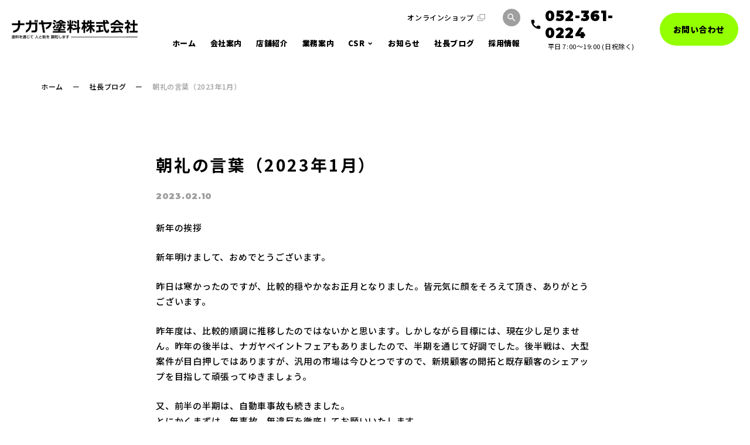

--- FILE ---
content_type: text/html; charset=UTF-8
request_url: https://www.paint-box.co.jp/shachoblog/3907/
body_size: 10037
content:
	<!doctype html>
<html lang="ja">
	<head>
	<meta charset="UTF-8">
	<meta name="format-detection" content="telephone=no">
	<meta http-equiv="X-UA-Compatible" content="IE=edge" />
	<meta name="viewport" content="width=device-width, initial-scale=1">
	<link href="https://www.paint-box.co.jp/wp-content/themes/paint-box-html/dist/assets/images/favicon.ico" rel="icon" />
	<link href="https://www.paint-box.co.jp/wp-content/themes/paint-box-html/dist/assets/images/favicon.ico" rel="shortcut icon" />
	<link href="https://www.paint-box.co.jp/wp-content/themes/paint-box-html/dist/assets/images/web-clipicon.png" rel="apple-touch-icon" />
	<script src="https://cdn.polyfill.io/v2/polyfill.min.js"></script>
	<!-- Google Tag Manager -->
<script>(function(w,d,s,l,i){w[l]=w[l]||[];w[l].push({'gtm.start':
new Date().getTime(),event:'gtm.js'});var f=d.getElementsByTagName(s)[0],
j=d.createElement(s),dl=l!='dataLayer'?'&l='+l:'';j.async=true;j.src=
'https://www.googletagmanager.com/gtm.js?id='+i+dl;f.parentNode.insertBefore(j,f);
})(window,document,'script','dataLayer','GTM-5R7WPBF');</script>
<!-- End Google Tag Manager -->	<meta name='robots' content='index, follow, max-image-preview:large, max-snippet:-1, max-video-preview:-1' />
	<script>
        window.WebFontConfig = {
            // 以下にフォントを指定する
            custom: {
                families: ['Noto+Sans+JP:400,500,600,700,900','FontAwesome'],
                urls: [
                    "https://fonts.googleapis.com/css2?family=Noto+Sans+JP:wght@400;500;700;900&display=swap",
                    "https://fonts.googleapis.com/css2?family=Montserrat:wght@400;700;900&display=swap",
                    "https://fonts.googleapis.com/css2?family=Oswald:wght@400;700&display=swap",
                    "https://cdnjs.cloudflare.com/ajax/libs/font-awesome/4.7.0/css/font-awesome.min.css",
                    "https://fonts.googleapis.com/css?family=Material+Icons|Material+Icons+Outlined|Material+Icons+Round"
                ],
            },
            active: function () {
                sessionStorage.fonts = true;
            }
        };

        (function () {
            var wf = document.createElement('script');
            wf.src = 'https://ajax.googleapis.com/ajax/libs/webfont/1.6.26/webfont.js';
            wf.type = 'text/javascript';
            wf.async = 'true';
            var s = document.getElementsByTagName('script')[0];
            s.parentNode.insertBefore(wf, s);
        })();

	</script>
	
	<!-- This site is optimized with the Yoast SEO plugin v19.14 - https://yoast.com/wordpress/plugins/seo/ -->
	<title>朝礼の言葉（2023年1月） | ナガヤ塗料株式会社 | 名古屋の塗料販売専門ペイントショップ</title>
	<meta name="description" content="ナガヤ塗料株式会社の「朝礼の言葉（2023年1月） 」の紹介ページです。ナガヤ塗料株式会社は名古屋を中心に塗料のプロフェッショナルとして重防⾷塗料・外装塗料・建築塗料など汎⽤塗料の販売や、塗装⽤機器・⾦属表⾯処理剤等の販売を⾏っています。" />
	<link rel="canonical" href="https://www.paint-box.co.jp/shachoblog/3907/" />
	<meta property="og:locale" content="ja_JP" />
	<meta property="og:type" content="article" />
	<meta property="og:title" content="朝礼の言葉（2023年1月） | ナガヤ塗料株式会社 | 名古屋の塗料販売専門ペイントショップ" />
	<meta property="og:description" content="ナガヤ塗料株式会社の「朝礼の言葉（2023年1月） 」の紹介ページです。ナガヤ塗料株式会社は名古屋を中心に塗料のプロフェッショナルとして重防⾷塗料・外装塗料・建築塗料など汎⽤塗料の販売や、塗装⽤機器・⾦属表⾯処理剤等の販売を⾏っています。" />
	<meta property="og:url" content="https://www.paint-box.co.jp/shachoblog/3907/" />
	<meta property="og:site_name" content="ナガヤ塗料株式会社 | 名古屋の塗料販売専門ペイントショップ" />
	<meta property="og:image" content="https://www.paint-box.co.jp/wp-content/uploads/2022/12/ogp.png" />
	<meta property="og:image:width" content="1200" />
	<meta property="og:image:height" content="630" />
	<meta property="og:image:type" content="image/png" />
	<meta name="twitter:card" content="summary_large_image" />
	<script type="application/ld+json" class="yoast-schema-graph">{"@context":"https://schema.org","@graph":[{"@type":"WebPage","@id":"https://www.paint-box.co.jp/shachoblog/3907/","url":"https://www.paint-box.co.jp/shachoblog/3907/","name":"朝礼の言葉（2023年1月） | ナガヤ塗料株式会社 | 名古屋の塗料販売専門ペイントショップ","isPartOf":{"@id":"https://www.paint-box.co.jp/#website"},"datePublished":"2023-02-10T00:28:51+00:00","dateModified":"2023-02-10T00:28:51+00:00","description":"ナガヤ塗料株式会社の「朝礼の言葉（2023年1月） 」の紹介ページです。ナガヤ塗料株式会社は名古屋を中心に塗料のプロフェッショナルとして重防⾷塗料・外装塗料・建築塗料など汎⽤塗料の販売や、塗装⽤機器・⾦属表⾯処理剤等の販売を⾏っています。","breadcrumb":{"@id":"https://www.paint-box.co.jp/shachoblog/3907/#breadcrumb"},"inLanguage":"ja","potentialAction":[{"@type":"ReadAction","target":["https://www.paint-box.co.jp/shachoblog/3907/"]}]},{"@type":"BreadcrumbList","@id":"https://www.paint-box.co.jp/shachoblog/3907/#breadcrumb","itemListElement":[{"@type":"ListItem","position":1,"name":"ホーム","item":"https://www.paint-box.co.jp/"},{"@type":"ListItem","position":2,"name":"社長ブログ","item":"https://www.paint-box.co.jp/shachoblog/"},{"@type":"ListItem","position":3,"name":"朝礼の言葉（2023年1月）"}]},{"@type":"WebSite","@id":"https://www.paint-box.co.jp/#website","url":"https://www.paint-box.co.jp/","name":"ナガヤ塗料株式会社 | 名古屋の塗料販売専門ペイントショップ","description":"ナガヤ塗料株式会社は名古屋を中心に塗料のプロフェッショナルとして重防⾷塗料・外装塗料・建築塗料など汎⽤塗料の販売や、塗装⽤機器・⾦属表⾯処理剤等の販売を⾏っています。","potentialAction":[{"@type":"SearchAction","target":{"@type":"EntryPoint","urlTemplate":"https://www.paint-box.co.jp/?s={search_term_string}"},"query-input":"required name=search_term_string"}],"inLanguage":"ja"}]}</script>
	<!-- / Yoast SEO plugin. -->


<script type="text/javascript">
window._wpemojiSettings = {"baseUrl":"https:\/\/s.w.org\/images\/core\/emoji\/14.0.0\/72x72\/","ext":".png","svgUrl":"https:\/\/s.w.org\/images\/core\/emoji\/14.0.0\/svg\/","svgExt":".svg","source":{"concatemoji":"https:\/\/www.paint-box.co.jp\/wp-includes\/js\/wp-emoji-release.min.js?ver=6.1.1"}};
/*! This file is auto-generated */
!function(e,a,t){var n,r,o,i=a.createElement("canvas"),p=i.getContext&&i.getContext("2d");function s(e,t){var a=String.fromCharCode,e=(p.clearRect(0,0,i.width,i.height),p.fillText(a.apply(this,e),0,0),i.toDataURL());return p.clearRect(0,0,i.width,i.height),p.fillText(a.apply(this,t),0,0),e===i.toDataURL()}function c(e){var t=a.createElement("script");t.src=e,t.defer=t.type="text/javascript",a.getElementsByTagName("head")[0].appendChild(t)}for(o=Array("flag","emoji"),t.supports={everything:!0,everythingExceptFlag:!0},r=0;r<o.length;r++)t.supports[o[r]]=function(e){if(p&&p.fillText)switch(p.textBaseline="top",p.font="600 32px Arial",e){case"flag":return s([127987,65039,8205,9895,65039],[127987,65039,8203,9895,65039])?!1:!s([55356,56826,55356,56819],[55356,56826,8203,55356,56819])&&!s([55356,57332,56128,56423,56128,56418,56128,56421,56128,56430,56128,56423,56128,56447],[55356,57332,8203,56128,56423,8203,56128,56418,8203,56128,56421,8203,56128,56430,8203,56128,56423,8203,56128,56447]);case"emoji":return!s([129777,127995,8205,129778,127999],[129777,127995,8203,129778,127999])}return!1}(o[r]),t.supports.everything=t.supports.everything&&t.supports[o[r]],"flag"!==o[r]&&(t.supports.everythingExceptFlag=t.supports.everythingExceptFlag&&t.supports[o[r]]);t.supports.everythingExceptFlag=t.supports.everythingExceptFlag&&!t.supports.flag,t.DOMReady=!1,t.readyCallback=function(){t.DOMReady=!0},t.supports.everything||(n=function(){t.readyCallback()},a.addEventListener?(a.addEventListener("DOMContentLoaded",n,!1),e.addEventListener("load",n,!1)):(e.attachEvent("onload",n),a.attachEvent("onreadystatechange",function(){"complete"===a.readyState&&t.readyCallback()})),(e=t.source||{}).concatemoji?c(e.concatemoji):e.wpemoji&&e.twemoji&&(c(e.twemoji),c(e.wpemoji)))}(window,document,window._wpemojiSettings);
</script>
<style type="text/css">
img.wp-smiley,
img.emoji {
	display: inline !important;
	border: none !important;
	box-shadow: none !important;
	height: 1em !important;
	width: 1em !important;
	margin: 0 0.07em !important;
	vertical-align: -0.1em !important;
	background: none !important;
	padding: 0 !important;
}
</style>
	<link rel='stylesheet' id='classic-theme-styles-css' href='https://www.paint-box.co.jp/wp-includes/css/classic-themes.min.css?ver=1' type='text/css' media='all' />
<style id='global-styles-inline-css' type='text/css'>
body{--wp--preset--color--black: #000000;--wp--preset--color--cyan-bluish-gray: #abb8c3;--wp--preset--color--white: #ffffff;--wp--preset--color--pale-pink: #f78da7;--wp--preset--color--vivid-red: #cf2e2e;--wp--preset--color--luminous-vivid-orange: #ff6900;--wp--preset--color--luminous-vivid-amber: #fcb900;--wp--preset--color--light-green-cyan: #7bdcb5;--wp--preset--color--vivid-green-cyan: #00d084;--wp--preset--color--pale-cyan-blue: #8ed1fc;--wp--preset--color--vivid-cyan-blue: #0693e3;--wp--preset--color--vivid-purple: #9b51e0;--wp--preset--gradient--vivid-cyan-blue-to-vivid-purple: linear-gradient(135deg,rgba(6,147,227,1) 0%,rgb(155,81,224) 100%);--wp--preset--gradient--light-green-cyan-to-vivid-green-cyan: linear-gradient(135deg,rgb(122,220,180) 0%,rgb(0,208,130) 100%);--wp--preset--gradient--luminous-vivid-amber-to-luminous-vivid-orange: linear-gradient(135deg,rgba(252,185,0,1) 0%,rgba(255,105,0,1) 100%);--wp--preset--gradient--luminous-vivid-orange-to-vivid-red: linear-gradient(135deg,rgba(255,105,0,1) 0%,rgb(207,46,46) 100%);--wp--preset--gradient--very-light-gray-to-cyan-bluish-gray: linear-gradient(135deg,rgb(238,238,238) 0%,rgb(169,184,195) 100%);--wp--preset--gradient--cool-to-warm-spectrum: linear-gradient(135deg,rgb(74,234,220) 0%,rgb(151,120,209) 20%,rgb(207,42,186) 40%,rgb(238,44,130) 60%,rgb(251,105,98) 80%,rgb(254,248,76) 100%);--wp--preset--gradient--blush-light-purple: linear-gradient(135deg,rgb(255,206,236) 0%,rgb(152,150,240) 100%);--wp--preset--gradient--blush-bordeaux: linear-gradient(135deg,rgb(254,205,165) 0%,rgb(254,45,45) 50%,rgb(107,0,62) 100%);--wp--preset--gradient--luminous-dusk: linear-gradient(135deg,rgb(255,203,112) 0%,rgb(199,81,192) 50%,rgb(65,88,208) 100%);--wp--preset--gradient--pale-ocean: linear-gradient(135deg,rgb(255,245,203) 0%,rgb(182,227,212) 50%,rgb(51,167,181) 100%);--wp--preset--gradient--electric-grass: linear-gradient(135deg,rgb(202,248,128) 0%,rgb(113,206,126) 100%);--wp--preset--gradient--midnight: linear-gradient(135deg,rgb(2,3,129) 0%,rgb(40,116,252) 100%);--wp--preset--duotone--dark-grayscale: url('#wp-duotone-dark-grayscale');--wp--preset--duotone--grayscale: url('#wp-duotone-grayscale');--wp--preset--duotone--purple-yellow: url('#wp-duotone-purple-yellow');--wp--preset--duotone--blue-red: url('#wp-duotone-blue-red');--wp--preset--duotone--midnight: url('#wp-duotone-midnight');--wp--preset--duotone--magenta-yellow: url('#wp-duotone-magenta-yellow');--wp--preset--duotone--purple-green: url('#wp-duotone-purple-green');--wp--preset--duotone--blue-orange: url('#wp-duotone-blue-orange');--wp--preset--font-size--small: 13px;--wp--preset--font-size--medium: 20px;--wp--preset--font-size--large: 36px;--wp--preset--font-size--x-large: 42px;--wp--preset--spacing--20: 0.44rem;--wp--preset--spacing--30: 0.67rem;--wp--preset--spacing--40: 1rem;--wp--preset--spacing--50: 1.5rem;--wp--preset--spacing--60: 2.25rem;--wp--preset--spacing--70: 3.38rem;--wp--preset--spacing--80: 5.06rem;}:where(.is-layout-flex){gap: 0.5em;}body .is-layout-flow > .alignleft{float: left;margin-inline-start: 0;margin-inline-end: 2em;}body .is-layout-flow > .alignright{float: right;margin-inline-start: 2em;margin-inline-end: 0;}body .is-layout-flow > .aligncenter{margin-left: auto !important;margin-right: auto !important;}body .is-layout-constrained > .alignleft{float: left;margin-inline-start: 0;margin-inline-end: 2em;}body .is-layout-constrained > .alignright{float: right;margin-inline-start: 2em;margin-inline-end: 0;}body .is-layout-constrained > .aligncenter{margin-left: auto !important;margin-right: auto !important;}body .is-layout-constrained > :where(:not(.alignleft):not(.alignright):not(.alignfull)){max-width: var(--wp--style--global--content-size);margin-left: auto !important;margin-right: auto !important;}body .is-layout-constrained > .alignwide{max-width: var(--wp--style--global--wide-size);}body .is-layout-flex{display: flex;}body .is-layout-flex{flex-wrap: wrap;align-items: center;}body .is-layout-flex > *{margin: 0;}:where(.wp-block-columns.is-layout-flex){gap: 2em;}.has-black-color{color: var(--wp--preset--color--black) !important;}.has-cyan-bluish-gray-color{color: var(--wp--preset--color--cyan-bluish-gray) !important;}.has-white-color{color: var(--wp--preset--color--white) !important;}.has-pale-pink-color{color: var(--wp--preset--color--pale-pink) !important;}.has-vivid-red-color{color: var(--wp--preset--color--vivid-red) !important;}.has-luminous-vivid-orange-color{color: var(--wp--preset--color--luminous-vivid-orange) !important;}.has-luminous-vivid-amber-color{color: var(--wp--preset--color--luminous-vivid-amber) !important;}.has-light-green-cyan-color{color: var(--wp--preset--color--light-green-cyan) !important;}.has-vivid-green-cyan-color{color: var(--wp--preset--color--vivid-green-cyan) !important;}.has-pale-cyan-blue-color{color: var(--wp--preset--color--pale-cyan-blue) !important;}.has-vivid-cyan-blue-color{color: var(--wp--preset--color--vivid-cyan-blue) !important;}.has-vivid-purple-color{color: var(--wp--preset--color--vivid-purple) !important;}.has-black-background-color{background-color: var(--wp--preset--color--black) !important;}.has-cyan-bluish-gray-background-color{background-color: var(--wp--preset--color--cyan-bluish-gray) !important;}.has-white-background-color{background-color: var(--wp--preset--color--white) !important;}.has-pale-pink-background-color{background-color: var(--wp--preset--color--pale-pink) !important;}.has-vivid-red-background-color{background-color: var(--wp--preset--color--vivid-red) !important;}.has-luminous-vivid-orange-background-color{background-color: var(--wp--preset--color--luminous-vivid-orange) !important;}.has-luminous-vivid-amber-background-color{background-color: var(--wp--preset--color--luminous-vivid-amber) !important;}.has-light-green-cyan-background-color{background-color: var(--wp--preset--color--light-green-cyan) !important;}.has-vivid-green-cyan-background-color{background-color: var(--wp--preset--color--vivid-green-cyan) !important;}.has-pale-cyan-blue-background-color{background-color: var(--wp--preset--color--pale-cyan-blue) !important;}.has-vivid-cyan-blue-background-color{background-color: var(--wp--preset--color--vivid-cyan-blue) !important;}.has-vivid-purple-background-color{background-color: var(--wp--preset--color--vivid-purple) !important;}.has-black-border-color{border-color: var(--wp--preset--color--black) !important;}.has-cyan-bluish-gray-border-color{border-color: var(--wp--preset--color--cyan-bluish-gray) !important;}.has-white-border-color{border-color: var(--wp--preset--color--white) !important;}.has-pale-pink-border-color{border-color: var(--wp--preset--color--pale-pink) !important;}.has-vivid-red-border-color{border-color: var(--wp--preset--color--vivid-red) !important;}.has-luminous-vivid-orange-border-color{border-color: var(--wp--preset--color--luminous-vivid-orange) !important;}.has-luminous-vivid-amber-border-color{border-color: var(--wp--preset--color--luminous-vivid-amber) !important;}.has-light-green-cyan-border-color{border-color: var(--wp--preset--color--light-green-cyan) !important;}.has-vivid-green-cyan-border-color{border-color: var(--wp--preset--color--vivid-green-cyan) !important;}.has-pale-cyan-blue-border-color{border-color: var(--wp--preset--color--pale-cyan-blue) !important;}.has-vivid-cyan-blue-border-color{border-color: var(--wp--preset--color--vivid-cyan-blue) !important;}.has-vivid-purple-border-color{border-color: var(--wp--preset--color--vivid-purple) !important;}.has-vivid-cyan-blue-to-vivid-purple-gradient-background{background: var(--wp--preset--gradient--vivid-cyan-blue-to-vivid-purple) !important;}.has-light-green-cyan-to-vivid-green-cyan-gradient-background{background: var(--wp--preset--gradient--light-green-cyan-to-vivid-green-cyan) !important;}.has-luminous-vivid-amber-to-luminous-vivid-orange-gradient-background{background: var(--wp--preset--gradient--luminous-vivid-amber-to-luminous-vivid-orange) !important;}.has-luminous-vivid-orange-to-vivid-red-gradient-background{background: var(--wp--preset--gradient--luminous-vivid-orange-to-vivid-red) !important;}.has-very-light-gray-to-cyan-bluish-gray-gradient-background{background: var(--wp--preset--gradient--very-light-gray-to-cyan-bluish-gray) !important;}.has-cool-to-warm-spectrum-gradient-background{background: var(--wp--preset--gradient--cool-to-warm-spectrum) !important;}.has-blush-light-purple-gradient-background{background: var(--wp--preset--gradient--blush-light-purple) !important;}.has-blush-bordeaux-gradient-background{background: var(--wp--preset--gradient--blush-bordeaux) !important;}.has-luminous-dusk-gradient-background{background: var(--wp--preset--gradient--luminous-dusk) !important;}.has-pale-ocean-gradient-background{background: var(--wp--preset--gradient--pale-ocean) !important;}.has-electric-grass-gradient-background{background: var(--wp--preset--gradient--electric-grass) !important;}.has-midnight-gradient-background{background: var(--wp--preset--gradient--midnight) !important;}.has-small-font-size{font-size: var(--wp--preset--font-size--small) !important;}.has-medium-font-size{font-size: var(--wp--preset--font-size--medium) !important;}.has-large-font-size{font-size: var(--wp--preset--font-size--large) !important;}.has-x-large-font-size{font-size: var(--wp--preset--font-size--x-large) !important;}
.wp-block-navigation a:where(:not(.wp-element-button)){color: inherit;}
:where(.wp-block-columns.is-layout-flex){gap: 2em;}
.wp-block-pullquote{font-size: 1.5em;line-height: 1.6;}
</style>
<link rel='stylesheet' id='growp_app-css' href='https://www.paint-box.co.jp/wp-content/themes/paint-box-html/dist/assets/css/app.css?ver=1.0.0' type='text/css' media='all' />
<link rel='stylesheet' id='growp_main-css' href='https://www.paint-box.co.jp/wp-content/themes/paint-box-html/dist/assets/css/style.css?ver=1.0.0' type='text/css' media='all' />
<link rel='stylesheet' id='growp_overwrite-css' href='https://www.paint-box.co.jp/wp-content/themes/paint-box-wp/overwrite.css?ver=1.0.0' type='text/css' media='all' />
<script type='text/javascript' src='https://www.paint-box.co.jp/wp-includes/js/jquery/jquery.min.js?ver=3.6.1' id='jquery-core-js'></script>
<script type='text/javascript' src='https://www.paint-box.co.jp/wp-includes/js/jquery/jquery-migrate.min.js?ver=3.3.2' id='jquery-migrate-js'></script>
<link rel="https://api.w.org/" href="https://www.paint-box.co.jp/wp-json/" /><link rel="alternate" type="application/json" href="https://www.paint-box.co.jp/wp-json/wp/v2/shachoblog/3907" /><link rel="alternate" type="application/json+oembed" href="https://www.paint-box.co.jp/wp-json/oembed/1.0/embed?url=https%3A%2F%2Fwww.paint-box.co.jp%2Fshachoblog%2F3907%2F" />
<link rel="alternate" type="text/xml+oembed" href="https://www.paint-box.co.jp/wp-json/oembed/1.0/embed?url=https%3A%2F%2Fwww.paint-box.co.jp%2Fshachoblog%2F3907%2F&#038;format=xml" />
<link rel="icon" href="https://www.paint-box.co.jp/wp-content/themes/paint-box-html/dist/assets/images/favicon.ico" sizes="32x32" />
<link rel="icon" href="https://www.paint-box.co.jp/wp-content/themes/paint-box-html/dist/assets/images/favicon.ico" sizes="192x192" />
<link rel="apple-touch-icon" href="https://www.paint-box.co.jp/wp-content/themes/paint-box-html/dist/assets/images/favicon.ico" />
<meta name="msapplication-TileImage" content="https://www.paint-box.co.jp/wp-content/themes/paint-box-html/dist/assets/images/favicon.ico" />
	</head>

<body class="shachoblog-template-default single single-shachoblog postid-3907 shachoblog-3907">
<!-- Google Tag Manager (noscript) -->
<noscript><iframe src="https://www.googletagmanager.com/ns.html?id=GTM-5R7WPBF"
height="0" width="0" style="display:none;visibility:hidden"></iframe></noscript>
<!-- End Google Tag Manager (noscript) -->		<button class="c-slidebar-button js-slidebar-button" type="button">
			<span class="c-slidebar-button__inner">
				<span class="c-slidebar-button__line">
					<span></span>
					<span></span>
					<span></span>
				</span>
			</span>
		</button>
		<div class="c-slidebar-menu js-slidebar-menu is-top-to-bottom">
			<div class="l-container">
				<ul class="c-slidebar-menu__list">
					<li class="c-slidebar-menu__item">
						<a href="https://www.paint-box.co.jp/">ホーム</a>
					</li>
					<li class="c-slidebar-menu__item">
						<a href="https://www.paint-box.co.jp/company/">会社案内</a>
					</li>
					<li class="c-slidebar-menu__item">
						<a href="https://www.paint-box.co.jp/shop/">店舗紹介</a>
					</li>
					<li class="c-slidebar-menu__item">
						<a href="https://www.paint-box.co.jp/works/">業務案内</a>
					</li>
					<li class="c-slidebar-menu__parent js-accordion"><span data-accordion-title="menu-title">CSR</span>
						<ul class="c-slidebar-menu__children" data-accordion-content="menu-text">
							<li>
								<a href="https://www.paint-box.co.jp/sdgs/">SDGs宣言</a>
							</li>
							<li>
								<a href="https://www.paint-box.co.jp/csr/">環境への取り組み</a>
							</li>
						</ul>
					</li>
					<li class="c-slidebar-menu__item">
						<a href="https://www.paint-box.co.jp/news/">お知らせ</a>
					</li>
					<li class="c-slidebar-menu__item">
						<a href="https://www.paint-box.co.jp/shachoblog/">社長ブログ</a>
					</li>
					<li class="c-slidebar-menu__parent js-accordion"><span data-accordion-title="menu-title">採用情報</span>
						<ul class="c-slidebar-menu__children" data-accordion-content="menu-text">
							<li>
								<a href="https://www.paint-box.co.jp/recruit/">採用情報TOP</a>
							</li>
							<li>
								<a href="https://www.paint-box.co.jp/recruit/job/">仕事を知る</a>
							</li>
							<li>
								<a href="https://www.paint-box.co.jp/recruit/people/">人を知る</a>
							</li>
							<li>
								<a href="https://www.paint-box.co.jp/recruit/welfare/">教育・福利厚生</a>
							</li>
							<li>
								<a href="https://www.paint-box.co.jp/recruit/numbers/">数字で見るナガヤ塗料</a>
							</li>
							<li>
								<a href="https://www.paint-box.co.jp/recruit/requirements/">募集要項</a>
							</li>
							<li>
								<a href="https://www.paint-box.co.jp/recruit/entry/">採用エントリー</a>
							</li>
						</ul>
					</li>
					<li class="c-slidebar-menu__item">
						<a href="https://www.paint-box.co.jp/contact/">お問い合わせ</a>
					</li>
				</ul>
			</div>
		</div>
			<header class="l-header js-scrollHeader">
		<div class="l-header__inner">
			<div class="l-header__logo"><a href="https://www.paint-box.co.jp/"><img class="is-black" src="https://www.paint-box.co.jp/wp-content/themes/paint-box-html/dist/assets/images/logo.png" alt="ナガヤ塗料株式会社"/><img class="is-white" src="https://www.paint-box.co.jp/wp-content/themes/paint-box-html/dist/assets/images/logo-white.png" alt="ナガヤ塗料株式会社"/></a><a class="is-recruit" href="https://www.paint-box.co.jp/recruit/"><img class="is-black" src="https://www.paint-box.co.jp/wp-content/themes/paint-box-html/dist/assets/images/logo.png" alt="ナガヤ塗料株式会社"/><img class="is-white" src="https://www.paint-box.co.jp/wp-content/themes/paint-box-html/dist/assets/images/logo-white.png" alt="ナガヤ塗料株式会社"/><span>RECRUIT</span></a>
			</div>
			<div class="l-header__content">
				<div class="l-header__sub">
					<ul class="l-header__links">
						<li class="l-header__link"><a href="https://www.paint-box.shop/" target="_blank">オンラインショップ</a>
						</li>
					</ul>
					<div class="l-header__search">
						<div class="l-header__icon js-header-search"></div>
						<form class="l-header__form" action="https://www.paint-box.shop/" method="get">
							<input type="text" name="s" placeholder="キーワードを入力">
							<button type="submit"></button>
						</form>
					</div>
				</div>
				<nav class="l-header__nav">
					<ul class="l-header__list">
						<li class="l-header__item"><a href="https://www.paint-box.co.jp/">ホーム</a>
						</li>
						<li class="l-header__item"><a href="https://www.paint-box.co.jp/company/">会社案内</a>
						</li>
						<li class="l-header__item"><a href="https://www.paint-box.co.jp/shop/">店舗紹介</a>
						</li>
						<li class="l-header__item"><a href="https://www.paint-box.co.jp/works/">業務案内</a>
						</li>
						<li class="l-header__item"><span class="is-arrow">CSR</span>
							<div class="l-header__submenu">
								<div class="l-header__submenu__outer"><a class="l-header__submenu__content" href="https://www.paint-box.co.jp/sdgs/">
										<div class="l-header__submenu__image">
											<div class="bg-img" style="background-image: url(https://www.paint-box.co.jp/wp-content/themes/paint-box-html/dist/assets/images/img-header__submenu-01.jpg)">
											</div>
										</div>
										<div class="l-header__submenu__title">SDGs宣言</div></a><a class="l-header__submenu__content" href="https://www.paint-box.co.jp/csr/">
										<div class="l-header__submenu__image">
											<div class="bg-img" style="background-image: url(https://www.paint-box.co.jp/wp-content/themes/paint-box-html/dist/assets/images/img-header__submenu-02.jpg)">
											</div>
										</div>
										<div class="l-header__submenu__title">環境への取り組み</div></a>
								</div>
							</div>
						</li>
						<li class="l-header__item"><a href="https://www.paint-box.co.jp/news/">お知らせ</a>
						</li>
						<li class="l-header__item"><a href="https://www.paint-box.co.jp/shachoblog/">社長ブログ</a>
						</li>
						<li class="l-header__item"><a href="https://www.paint-box.co.jp/recruit/">採用情報</a>
						</li>
					</ul>
					<ul class="l-header__list is-recruit">
						<li class="l-header__item"><a href="https://www.paint-box.co.jp/recruit/">採用情報TOP</a>
						</li>
						<li class="l-header__item"><a href="https://www.paint-box.co.jp/recruit/job/">仕事を知る</a>
						</li>
						<li class="l-header__item"><a href="https://www.paint-box.co.jp/recruit/people/">人を知る</a>
						</li>
						<li class="l-header__item"><a href="https://www.paint-box.co.jp/recruit/numbers/">数字で見るナガヤ塗料</a>
						</li>
						<li class="l-header__item"><a href="https://www.paint-box.co.jp/recruit/welfare/">福利厚生・教育</a>
						</li>
						<li class="l-header__item"><a href="https://www.paint-box.co.jp/recruit/requirements/">募集要項</a>
						</li>
						<li class="l-header__item"><a href="https://www.paint-box.co.jp/">コーポレートサイト</a>
						</li>
					</ul>
				</nav>
			</div>
			<div class="l-header__other">
				<div class="l-header__tel"><a href="tel:052-361-0224">052-361-0224</a><small>平日 7:00〜19:00 (日祝除く)</small>
				</div><a class="l-header__button" href="https://www.paint-box.co.jp/contact/">お問い合わせ</a><a class="l-header__button is-recruit" href="https://www.paint-box.co.jp/recruit/entry/">ENTRY</a>
			</div>
		</div>
	</header>
		<div class="l-container">
			<div class="c-breadcrumb is-black">
	<div class="c-breadcrumb__inner"><span><span><a href="https://www.paint-box.co.jp/">ホーム</a></span><span class="is-arrow">ー</span><span><a href="https://www.paint-box.co.jp/shachoblog/">社長ブログ</a></span><span class="is-arrow">ー</span><span class="breadcrumb_last" aria-current="page">朝礼の言葉（2023年1月）</span></span></div>	</div>
		</div>
	    <main class="l-main is-overflow-hidden">
		<section class="l-section is-lg"><div class="l-container"><div class="row"><div class="large-8 is-push-lg-2 small-12"><div class="c-news-header"><h1 class="c-news-header__title">朝礼の言葉（2023年1月）</h1><div class="c-news-header__sup"><div class="c-news-header__date">2023.02.10</div></div></div><div class="l-post-content"><p>新年の挨拶</p><p>新年明けまして、おめでとうございます。</p><p>昨日は寒かったのですが、比較的穏やかなお正月となりました。皆元気に顔をそろえて頂き、ありがとうございます。</p><p>昨年度は、比較的順調に推移したのではないかと思います。しかしながら目標には、現在少し足りません。昨年の後半は、ナガヤペイントフェアもありましたので、半期を通じて好調でした。後半戦は、大型案件が目白押しではありますが、汎用の市場は今ひとつですので、新規顧客の開拓と既存顧客のシェアップを目指して頑張ってゆきましょう。</p><p>又、前半の半期は、自動車事故も続きました。<br />とにかくまずは、無事故、無違反を徹底してお願いいたします。</p><p>2023年は卯年ですが、本来の干支でいうと癸卯（みずのと・う）これまでの努力が花開き、実り始めることです。</p><p>ここ３年間は、コロナ禍真っ最中では有りましたが、６０周年記念のイベント出来て、ナガヤペイントフェアも開催できて、世の中の状況とは違い飛躍することが出来ました。<br />ですから今期の成績に掛かっていると思います。塗料販売会社は、売上が拡大することは、ある種の生命線です。販売拡大できない卸会社は、存在意義がありません。<br />どうか残りの半年で、今期も過去最高の決算が迎えられるよう共に頑張ってゆきましょう。</p><p style="text-align: right;">令和５年１月５日<span>(</span>木<span>)</span></p><p>&nbsp;</p></div><nav class="c-post-navs"><ul><li class="c-post-navs__prev"><a href="https://www.paint-box.co.jp/shachoblog/3905/" class=" c-button is-sm is-arrow-left"><span>前の記事へ</span></a></li><li class="c-post-navs__archive"><a href="https://www.paint-box.co.jp/shachoblog/" class=" c-button is-sm shachoblog"><span><i class="material-icons-outlined">apps</i> 記事一覧へ</span></a></li><li class="c-post-navs__next"><a href="https://www.paint-box.co.jp/shachoblog/3909/" class=" c-button is-sm"><span>次の記事へ</span></a></li></ul></nav></div></div></div></section>    </main>
	
		<div class="l-offer is-underlayer">
			<div class="l-container">
				<div class="l-offer__inner">
					<div class="l-offer__image"><img src="https://www.paint-box.co.jp/wp-content/themes/paint-box-html/dist/assets/images/img-offer.png" alt=""/>
					</div>
					<div class="l-offer__index">
						<div class="l-offer__title c-heading is-xlg"><b class="is-main"><em class="js-marker">お問い合わせはこちら</em></b></div>
						<div class="l-offer__para">製品に関するご相談やご質問は、お電話やメールフォームにて、お気軽にお問い合わせください。</div>
					</div>
					<div class="l-offer__content">
						<div class="l-offer__tels">
							<div class="l-offer__tel"><span>Tel.</span><a href="tel:052-361-0224">052-361-0224</a>
							</div>
							<div class="l-offer__tel"><span>Fax.</span><b>052-353-5234</b></div>
						</div>
						<div class="l-offer__text">受付時間：平日 7:00〜19:00（日祝除く）</div>
						<div class="l-offer__button"><a class="c-button is-lg is-primary" href="https://www.paint-box.co.jp/contact/">お問い合わせ</a>
						</div>
					</div>
				</div>
			</div>
		</div>
		
		
	<footer class="l-footer">
		<div class="c-pagetop  is-absolute"><a class="js-anchor" href="#" data-anchor-target="html"><img src="https://www.paint-box.co.jp/wp-content/themes/paint-box-html/dist/assets/images/img-pagetop.png" alt=""/></a>
		</div>
		<div class="l-container">
			<div class="l-footer__inner">
				<div class="l-footer__content"><a class="l-footer__logo" href="https://www.paint-box.co.jp/">ナガヤ塗料株式会社</a>
					<address class="l-footer__address">〒454-0903 名古屋市中川区柳瀬町１丁目16-1<br>TEL:052-361-0224 / FAX:052-353-5234</address>
					<ul class="l-footer__sns">
						<li><a class="is-instagram" href="https://www.instagram.com/nagayatoryo_official/?igshid=YmMyMTA2M2Y%3D" target="_blank"></a>
      <li>
    <a class="is-tiktok" href="https://www.tiktok.com/@nagayapaint_recruit" target="_blank"></a>
  </li>    
						</li>
					</ul>
				</div>
				<div class="l-footer__blocks">
					<div class="l-footer__block">
						<ul class="l-footer__list">
							<li class="l-footer__item"><a href="https://www.paint-box.co.jp/">ホーム</a>
							</li>
							<li class="l-footer__item"><a href="https://www.paint-box.co.jp/company/">会社案内</a>
							</li>
							<li class="l-footer__item"><a href="https://www.paint-box.co.jp/shop/">店舗紹介</a>
							</li>
							<li class="l-footer__item"><a href="https://www.paint-box.co.jp/works/">業務案内</a>
							</li>
							<li class="l-footer__item"><span>CSR</span>
								<ul class="l-footer__children">
									<li><a href="https://www.paint-box.co.jp/sdgs/">SDGs宣言</a>
									</li>
									<li><a href="https://www.paint-box.co.jp/csr/">環境への取り組み</a>
									</li>
								</ul>
							</li>
						</ul>
					</div>
					<div class="l-footer__block">
						<ul class="l-footer__list">
							<li class="l-footer__item"><a href="https://www.paint-box.co.jp/news/">お知らせ</a>
								<ul class="l-footer__children">
											<li>
			<a href="https://www.paint-box.co.jp/news/category/other/">その他</a>
		</li>
			<li>
			<a href="https://www.paint-box.co.jp/news/category/topics/">お知らせ</a>
		</li>
			<li>
			<a href="https://www.paint-box.co.jp/news/category/new-products/">新製品</a>
		</li>
			<li>
			<a href="https://www.paint-box.co.jp/news/category/events/">セミナー・イベント</a>
		</li>
	
								</ul>
							</li>
						</ul>
						<ul class="l-footer__list">
							<li class="l-footer__item"><a href="https://www.paint-box.co.jp/shachoblog/">社長ブログ</a>
							</li>
						</ul>
					</div>
					<div class="l-footer__block">
						<ul class="l-footer__list">
							<li class="l-footer__item"><a href="https://www.paint-box.co.jp/recruit/">採用情報</a>
								<ul class="l-footer__children">
									<li><a href="https://www.paint-box.co.jp/recruit/job/">仕事を知る</a>
									</li>
									<li><a href="https://www.paint-box.co.jp/recruit/people/">人を知る</a>
									</li>
									<li><a href="https://www.paint-box.co.jp/recruit/welfare/">教育・福利厚生</a>
									</li>
									<li><a href="https://www.paint-box.co.jp/recruit/numbers/">数字で見るナガヤ塗料</a>
									</li>
									<li><a href="https://www.paint-box.co.jp/recruit/requirements/">募集要項</a>
									</li>
									<li><a href="https://www.paint-box.co.jp/recruit/entry/">採用エントリー</a>
									</li>
								</ul>
							</li>
						</ul>
					</div>
					<div class="l-footer__block">
						<ul class="l-footer__list">
							<li class="l-footer__item"><a href="https://www.paint-box.co.jp/contact/">お問い合わせ</a>
							</li>
						</ul>
					</div>
				</div>
			</div>
			<div class="l-footer__other">
				<ul class="l-footer__links">
					<li class="l-footer__link"><a href="https://www.paint-box.co.jp/privacy-policy/">プライバシーポリシー</a>
					</li>
				</ul><small class="l-footer__copyright">©NAGAYA PAINT Inc. All Rights Reserved.</small>
			</div>
		</div>
	</footer>
	<script type="text/javascript">
        (function (d, t) {
            var pp = d.createElement(t), s = d.getElementsByTagName(t)[0];
            pp.src = '//app.pageproofer.com/embed/d9487545-84bb-5e12-8e1a-99cedd0af06d';
            pp.type = 'text/javascript';
            pp.async = true;
            s.parentNode.insertBefore(pp, s);
        })(document, 'script');
	</script>
	<script type='text/javascript' id='toc-front-js-extra'>
/* <![CDATA[ */
var tocplus = {"smooth_scroll":"1","visibility_show":"\u8868\u793a","visibility_hide":"\u975e\u8868\u793a","width":"Auto","smooth_scroll_offset":"110"};
/* ]]> */
</script>
<script type='text/javascript' src='https://www.paint-box.co.jp/wp-content/plugins/table-of-contents-plus/front.min.js?ver=2212' id='toc-front-js'></script>
<script type='text/javascript' src='https://www.paint-box.co.jp/wp-content/themes/paint-box-html/dist/assets/js/app.js?ver=1.0.0' id='growp_app-js'></script>
<script type='text/javascript' src='https://www.paint-box.co.jp/wp-content/themes/paint-box-wp/overwrite.js?ver=1.0.0' id='growp_overwrite-js'></script>

</body>
</html>


--- FILE ---
content_type: text/plain
request_url: https://www.google-analytics.com/j/collect?v=1&_v=j102&a=521448100&t=pageview&_s=1&dl=https%3A%2F%2Fwww.paint-box.co.jp%2Fshachoblog%2F3907%2F&ul=en-us%40posix&dt=%E6%9C%9D%E7%A4%BC%E3%81%AE%E8%A8%80%E8%91%89%EF%BC%882023%E5%B9%B41%E6%9C%88%EF%BC%89%20%7C%20%E3%83%8A%E3%82%AC%E3%83%A4%E5%A1%97%E6%96%99%E6%A0%AA%E5%BC%8F%E4%BC%9A%E7%A4%BE%20%7C%20%E5%90%8D%E5%8F%A4%E5%B1%8B%E3%81%AE%E5%A1%97%E6%96%99%E8%B2%A9%E5%A3%B2%E5%B0%82%E9%96%80%E3%83%9A%E3%82%A4%E3%83%B3%E3%83%88%E3%82%B7%E3%83%A7%E3%83%83%E3%83%97&sr=1280x720&vp=1280x720&_u=YEBAAAABAAAAAC~&jid=2028201245&gjid=1270557016&cid=768644336.1769898193&tid=UA-33112629-1&_gid=1624221205.1769898193&_r=1&_slc=1&gtm=45He61r1n815R7WPBFv9102975056za200zd9102975056&gcd=13l3l3l3l1l1&dma=0&tag_exp=103116026~103200004~104527906~104528500~104684208~104684211~115938466~115938468~116185181~116185182~116988316~117041588&z=961625288
body_size: -451
content:
2,cG-HSK1VJK2MR

--- FILE ---
content_type: application/javascript
request_url: https://www.paint-box.co.jp/wp-content/themes/paint-box-wp/overwrite.js?ver=1.0.0
body_size: 181
content:
/*
 * ====================================================================
 * growp
 * @package  growp
 * @author   GrowGroup.Inc <info@grow-group.jp>
 * @license  MIT Licence
 * ====================================================================
 */

(function ($) {
    var growApp = function () {

    };

    /************************
    * please insert your code
    *************************/
    growApp.prototype.myCode = function () {

    }

    $(function () {
        var app = new growApp();
        app.myCode();
    });
})(jQuery);

// フォーム2重送信防止
(function($){
	$(function(){
		var mw_wp_form_button_no_click = true;
		$( '.mw_wp_form button[type="submit"]' ).click( function() {
			var formElement = $( this ).closest( 'form' )[0];
			if ( formElement && formElement.checkValidity && !formElement.checkValidity() ) {
				return;
			}
			if ( mw_wp_form_button_no_click ) {
				mw_wp_form_button_no_click = false;
			} else {
				$( this ).prop( 'disabled', true );
			}
		} );
	})
})(jQuery)
